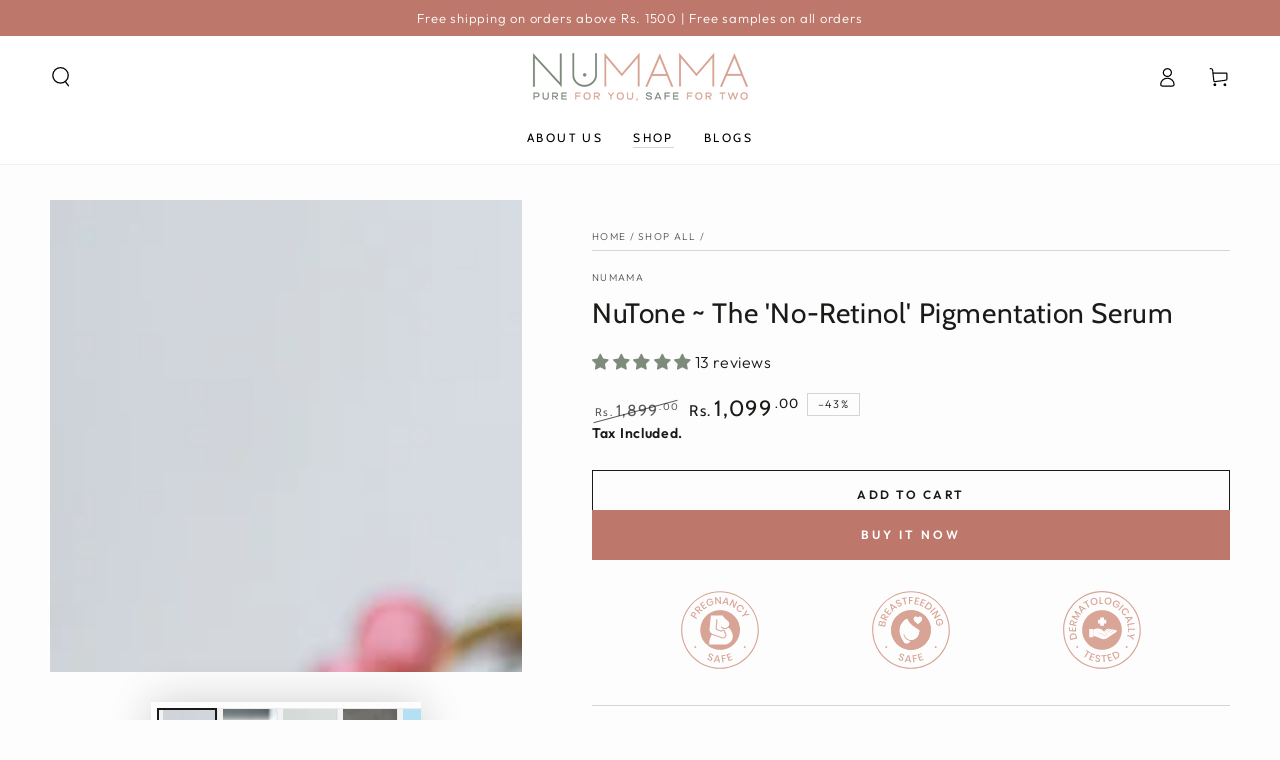

--- FILE ---
content_type: text/css
request_url: https://numama.in/cdn/shop/t/32/assets/component-product-review.css?v=164975312885505137201722228599
body_size: 1415
content:
#shopify-product-reviews{overflow:visible!important;margin:0}#shopify-product-reviews .spr-container{padding:0;border:none}@media screen and (min-width: 750px){#shopify-product-reviews .spr-container{display:flex;column-gap:var(--grid-horizontal-spacing);--grid-horizontal-spacing: 3rem}#shopify-product-reviews .spr-container:before,#shopify-product-reviews .spr-container:after{content:none}#shopify-product-reviews .spr-header{max-width:33.33%;width:calc(33.33% - var(--grid-horizontal-spacing) / 2)}#shopify-product-reviews .spr-content{max-width:66.67%;width:calc(66.67% - var(--grid-horizontal-spacing) / 2)}}@media screen and (min-width: 990px){#shopify-product-reviews .spr-header{max-width:25%;width:calc(25% - var(--grid-horizontal-spacing) / 2)}#shopify-product-reviews .spr-content{max-width:75%;width:calc(75% - var(--grid-horizontal-spacing) / 2)}}#shopify-product-reviews .spr-header-title{font-size:calc(var(--font-heading-scale) * 2rem);margin:0;margin-bottom:3rem}@media screen and (min-width: 750px){#shopify-product-reviews .spr-header-title{font-size:calc(var(--font-heading-scale) * 2.8rem)}}#shopify-product-reviews .spr-summary-caption{display:block;margin-bottom:3rem;font-size:1.4rem;color:rgba(var(--color-foreground),.7)}#shopify-product-reviews .spr-summary-actions-newreview{float:none;font-family:var(--font-button-family);font-size:var(--font-button-size);letter-spacing:.3rem;line-height:calc(1 + .2 / var(--font-body-scale));position:relative;z-index:1;cursor:pointer;display:inline-flex;justify-content:center;align-items:center;box-sizing:border-box;padding:1rem 3rem;padding-top:calc(1rem + var(--font-button-baseline));text-decoration:none;border-radius:var(--button-radius);border:var(--button-border-width) solid rgb(var(--color-button-border));color:rgb(var(--color-button-text));background-color:rgb(var(--color-button-background));background-image:none;min-width:12rem;min-height:4.6rem;text-transform:uppercase;font-weight:600;-webkit-appearance:none;appearance:none;overflow:hidden;white-space:nowrap;transition-property:color,background-color,box-shadow;transition-duration:var(--duration-long);transition-timing-function:ease;box-shadow:var(--button-shadow-horizontal-offset) var(--button-shadow-vertical-offset) rgba(var(--color-shadow),var(--shadow-opacity))}@media screen and (min-width: 750px){#shopify-product-reviews .spr-summary-actions-newreview{min-height:5rem}}@media screen and (hover: hover){#shopify-product-reviews .spr-summary-actions-newreview:after{content:"";z-index:-1;position:absolute;top:0;left:-100%;width:100%;height:100%;transform:skew(-15deg);background-image:linear-gradient(90deg,transparent,rgba(var(--color-button-text),.25),transparent)}#shopify-product-reviews .spr-summary-actions-newreview:hover{box-shadow:none;background-color:rgba(var(--color-button-background),.85);transition-delay:var(--duration-default)}#shopify-product-reviews .spr-summary-actions-newreview:hover:after{animation:shine var(--duration-animate) ease}}#shopify-product-reviews .spr-summary-starrating{margin:0 0 .5rem}#shopify-product-reviews .spr-summary-starrating .spr-icon{font-size:2.4rem}#shopify-product-reviews .spr-icon{top:0;font-size:1.6rem;width:auto;height:auto;line-height:1;margin-inline-end:.6rem;color:var(--color-reviews)}#shopify-product-reviews .spr-icon:last-child{margin-inline-end:0}#shopify-product-reviews .spr-icon:before{font-size:100%}#shopify-product-reviews .spr-content{margin-top:3rem}#shopify-product-reviews .spr-reviews{margin-top:0}@media screen and (min-width: 750px){#shopify-product-reviews .spr-form:not([style*="display: none"])+.spr-reviews{margin-top:5rem;padding-top:5rem;border-top:.1rem solid rgb(var(--color-border))}}#shopify-product-reviews .spr-review,#shopify-product-reviews .spr-form{margin:0;padding:3rem 0 0;border-top:.1rem solid rgb(var(--color-border))}#shopify-product-reviews .spr-form,#shopify-product-reviews .spr-review{padding-bottom:3rem}@media screen and (min-width: 750px){#shopify-product-reviews .spr-content{margin-top:0}#shopify-product-reviews .spr-review{padding-top:4rem}#shopify-product-reviews .spr-review:first-child{padding-top:0;border-top:0}#shopify-product-reviews .spr-form{padding-top:0;padding-bottom:0;border-top:0}}#shopify-product-reviews .spr-review:last-child{padding-bottom:0}#shopify-product-reviews .spr-review-header-title,#shopify-product-reviews .spr-form-title{font-size:calc(var(--font-heading-scale) * 1.7rem);letter-spacing:-.05rem;line-height:calc(1 + .8/max(1,var(--font-heading-scale)));color:rgb(var(--color-heading))}@media screen and (min-width: 750px){#shopify-product-reviews .spr-review-header-title,#shopify-product-reviews .spr-form-title{font-size:calc(var(--font-heading-scale) * 1.7rem)}#shopify-product-reviews .spr-review-header-title{padding-inline-start:22rem;position:absolute;top:0;overflow:hidden;white-space:nowrap;text-overflow:ellipsis;display:block;max-width:100%}}#shopify-product-reviews .spr-review-header-byline{font-size:1.3rem;display:block;order:-1;margin-bottom:.6rem;position:relative;z-index:1;color:rgba(var(--color-foreground),.7)}#shopify-product-reviews .spr-review-header-byline strong{font-weight:400}#shopify-product-reviews .spr-review-header-byline strong:first-child{font-size:1.5rem;font-style:normal;color:rgb(var(--color-foreground))}@media screen and (min-width: 750px){#shopify-product-reviews .spr-review-header-byline{font-size:1.4rem;max-width:22rem;margin-bottom:1.6rem}#shopify-product-reviews .spr-review-header-byline strong:first-child{font-size:1.6rem;margin-top:.4rem;display:block;overflow:hidden;white-space:nowrap;text-overflow:ellipsis;padding-inline-end:1rem}}#shopify-product-reviews .spr-review-reply{padding:2rem;margin-bottom:2rem;background-color:rgba(var(--color-foreground),.06)}#shopify-product-reviews .spr-review-header{position:relative;display:flex;flex-direction:column}#shopify-product-reviews .spr-review-header-starratings{margin-bottom:1.6rem}@media screen and (min-width: 750px){#shopify-product-reviews .spr-review-header-starratings{margin-bottom:0}#shopify-product-reviews .spr-review-content{margin-top:-5rem;padding-inline-start:22rem;margin-bottom:3rem}#shopify-product-reviews .spr-review-reply{padding:3rem}}#shopify-product-reviews .spr-review-content-body{font-size:1.4rem;line-height:1.4;color:rgba(var(--color-foreground),.75)}@media screen and (min-width: 750px){#shopify-product-reviews .spr-review-content-body{font-size:1.6rem}}#shopify-product-reviews .spr-review-content-body br+br{display:none}#shopify-product-reviews .spr-review-reportreview{font-size:1.1rem;cursor:pointer;display:inline-block;position:relative;text-decoration:none;color:rgb(var(--color-link))}#shopify-product-reviews .spr-review-reportreview:after{content:"";position:absolute;height:.1rem;background-color:rgb(var(--color-border));width:0%;bottom:0;left:auto;right:0;transition:width var(--duration-default) ease}@media screen and (hover: hover){#shopify-product-reviews .spr-review-reportreview:hover:after{width:100%;right:auto;left:0}}#shopify-product-reviews .spr-form-input-text,#shopify-product-reviews .spr-form-input-email,#shopify-product-reviews .spr-form-input-textarea{font-size:1.3rem;line-height:calc(1 + .5 / var(--font-body-scale));letter-spacing:.04rem;font-family:inherit;-webkit-appearance:none;appearance:none;background-color:transparent;border:0;color:rgb(var(--color-foreground));width:100%;box-shadow:inset 0 0 0 .1rem rgb(var(--color-border));height:4.5rem;box-sizing:border-box;transition:box-shadow var(--duration-default) ease;flex-grow:1;text-align:start;padding:1.5rem}#shopify-product-reviews .spr-form-input-text:focus-visible,#shopify-product-reviews .spr-form-input-email:focus-visible,#shopify-product-reviews .spr-form-input-textarea:focus-visible{outline:none;box-shadow:inset 0 0 0 .2rem rgb(var(--color-keyboard-focus))}@media screen and (hover: hover){#shopify-product-reviews .spr-form-input-text:hover,#shopify-product-reviews .spr-form-input-email:hover,#shopify-product-reviews .spr-form-input-textarea:hover{box-shadow:inset 0 0 0 .2rem rgb(var(--color-border))}}#shopify-product-reviews .spr-form-input-text::placeholder,#shopify-product-reviews .spr-form-input-email::placeholder,#shopify-product-reviews .spr-form-input-textarea::placeholder{transition:opacity var(--duration-default) ease}#shopify-product-reviews .spr-form-input-text:focus::placeholder,#shopify-product-reviews .spr-form-input-email:focus::placeholder,#shopify-product-reviews .spr-form-input-textarea:focus::placeholder{opacity:.4}#shopify-product-reviews .spr-form-input-textarea{padding:1.2rem;min-height:10rem;resize:none}#shopify-product-reviews .spr-form-label{display:none}#shopify-product-reviews .spr-form-contact-name,#shopify-product-reviews .spr-form-contact-email,#shopify-product-reviews .spr-form-contact-location,#shopify-product-reviews .spr-form-review-rating,#shopify-product-reviews .spr-form-review-title,#shopify-product-reviews .spr-form-review-body{margin-bottom:2rem}#shopify-product-reviews .spr-form-contact:before,#shopify-product-reviews .spr-form-contact:after,#shopify-product-reviews .spr-form-review:before,#shopify-product-reviews .spr-form-review:after,#shopify-product-reviews .spr-form-actions:before,#shopify-product-reviews .spr-form-actions:after{content:none}@media screen and (min-width: 750px){#shopify-product-reviews .spr-form-contact{display:grid;grid-template-columns:repeat(2,1fr);grid-column-gap:2rem}}#shopify-product-reviews .spr-button,#shopify-product-reviews .spr-button-primary{float:none;min-width:12rem;min-height:5rem;transition-duration:var(--duration-default);transition-property:background-color,color,box-shadow}@media screen and (hover: hover){#shopify-product-reviews .spr-button:hover,#shopify-product-reviews .spr-button-primary:hover{background-color:rgb(var(--color-button-text))}}@media screen and (max-width: 480px){#shopify-product-reviews .spr-summary-starrating{justify-content:center}#shopify-product-reviews .spr-summary-actions-newreview,#shopify-product-reviews .spr-button,#shopify-product-reviews .spr-button-primary{width:100%}#shopify-product-reviews .spr-form,#shopify-product-reviews .spr-review:first-child{padding-top:1rem;border-top:0}#shopify-product-reviews .spr-container{padding-bottom:0}}.product #shopify-product-reviews{margin-top:4rem!important}.product #shopify-product-reviews .spr-container{display:block;margin-bottom:0;padding-bottom:0}.product #shopify-product-reviews .spr-header-title{margin-bottom:1rem}.product #shopify-product-reviews .spr-summary-starrating .spr-icon{font-size:1.8rem}.product #shopify-product-reviews .spr-summary-caption{margin-bottom:3rem}.product #shopify-product-reviews .spr-content{margin-top:3rem}.product #shopify-product-reviews .spr-form{border-bottom:0;margin-bottom:0}.product #shopify-product-reviews .spr-form-contact{display:block}.product #shopify-product-reviews .spr-review{padding-top:3rem;padding-bottom:0;border-top:.1rem solid rgb(var(--color-border))}.product #shopify-product-reviews .spr-review-header-byline strong:first-child{display:inline;padding-inline-end:0}.product #shopify-product-reviews .spr-review-header-starratings{margin-bottom:1.6rem}.product #shopify-product-reviews .spr-review-header-title{position:static;padding-inline-start:0}.product #shopify-product-reviews .spr-review-content{margin-top:0;margin-bottom:2rem;padding-inline-start:0}#shopify-product-reviews .spr-pagination{padding-top:2rem}#shopify-product-reviews .spr-pagination>div{display:flex;flex-wrap:wrap;justify-content:center}#shopify-product-reviews .spr-pagination-page,#shopify-product-reviews .spr-pagination-next,#shopify-product-reviews .spr-pagination-prev{color:rgb(var(--color-link));display:flex;justify-content:center;align-items:center;position:relative;min-width:3.4rem;min-height:3.4rem;margin:0 .4rem;text-decoration:none;white-space:nowrap;transition:color var(--duration-default) ease;font-family:var(--font-button-family);padding-top:calc(var(--font-button-baseline))}#shopify-product-reviews .spr-pagination-page a,#shopify-product-reviews .spr-pagination-next a,#shopify-product-reviews .spr-pagination-prev a{color:inherit;text-decoration:none}#shopify-product-reviews .spr-pagination-next,#shopify-product-reviews .spr-pagination-prev{position:static}#shopify-product-reviews .spr-pagination-page.is-active{font-weight:400;cursor:not-allowed;color:rgb(var(--color-button-text));background-color:rgb(var(--color-button-background));opacity:.55;border-radius:var(--button-radius)}
/*# sourceMappingURL=/cdn/shop/t/32/assets/component-product-review.css.map?v=164975312885505137201722228599 */


--- FILE ---
content_type: image/svg+xml
request_url: https://cdn.shopify.com/s/files/1/0806/2045/4202/files/Breastfeeding_Safe.svg?v=1720773262
body_size: 2330
content:
<svg viewBox="0 0 1080 1080" version="1.1" xmlns="http://www.w3.org/2000/svg" data-sanitized-data-name="Layer 1" data-name="Layer 1" id="Layer_1">
  <defs>
    <style>
      .cls-1, .cls-2 {
        fill: #d8a495;
      }

      .cls-1, .cls-2, .cls-3 {
        stroke-width: 0px;
      }

      .cls-2 {
        display: none;
      }

      .cls-3 {
        fill: #d9a596;
      }
    </style>
  </defs>
  <path d="M754.5,536.3c0-1,0-2,0-3,0-.1,0-.2,0-.4,0-.9,0-1.8-.1-2.7,0-.2,0-.5,0-.7,0-.6,0-1.2-.1-1.8,0-.5,0-1,0-1.5-.1-1.7-.2-3.5-.4-5.2,0-.1,0-.3,0-.4,0-.7-.1-1.4-.2-2.1,0-.3,0-.6,0-.9,0-.7-.1-1.3-.2-2,0-.2,0-.4,0-.6,0-.8-.2-1.5-.3-2.3-.1-.9-.2-1.8-.4-2.7,0-.7-.2-1.4-.3-2.1-.2-1.2-.4-2.4-.6-3.6-.1-.8-.3-1.5-.4-2.3-.2-.9-.3-1.8-.5-2.6-.5-2.6-1-5.2-1.6-7.8-.4-1.7-.8-3.5-1.3-5.2-.6-2.2-1.2-4.5-1.8-6.7-.3-1.1-.6-2.2-1-3.3-3.8-12.1-8.6-23.8-14.3-34.9-1-2-2.1-4-3.2-6-.4-.8-.8-1.5-1.3-2.2-.9-1.5-1.7-3-2.6-4.5-.3-.5-.6-1-1-1.6-.4-.6-.7-1.2-1.1-1.7-1.4-2.3-2.9-4.5-4.4-6.7-33.3-48.5-86-82.7-147-91.2-1-.2-2.1-.3-3.2-.4-1.4-.2-2.9-.4-4.3-.5-.2,0-.4,0-.6,0-.3,0-.7,0-1-.1-.3,0-.6,0-.8,0-.6,0-1.2-.1-1.8-.2,0,0-.1,0-.2,0-.4,0-.8,0-1.2,0-1,0-2-.2-3-.2-1.3,0-2.7-.2-4-.2-1.3,0-2.5-.1-3.8-.2-.7,0-1.3,0-2,0-1.5,0-2.9,0-4.4,0s-1.6,0-2.4,0c-58.7.7-111.7,25.1-150,63.9-3.2,3.3-6.4,6.7-9.4,10.2,0,0,0,0,0,0-1,1.2-2,2.3-3,3.5-4.5,5.4-8.7,11.1-12.7,16.9-1,1.4-1.9,2.9-2.8,4.3-1.9,2.9-3.6,5.9-5.4,8.9-1.3,2.2-2.5,4.5-3.7,6.8-.4.8-.8,1.5-1.2,2.3-1.2,2.3-2.3,4.6-3.4,6.9,0,0,0,0,0,0-.4.9-.8,1.8-1.2,2.7-2.8,6.2-5.3,12.6-7.5,19.2-.8,2.5-1.6,5-2.4,7.5-.3.9-.5,1.7-.8,2.6-.7,2.5-1.4,5.1-2,7.6,0,0,0,0,0,0-.2.9-.4,1.7-.6,2.6-.8,3.5-1.5,7.1-2.2,10.8-.6,3.4-1.1,6.8-1.6,10.3-.4,2.9-.7,5.8-.9,8.8-.2,2.4-.4,4.8-.5,7.2-.2,3.8-.3,7.5-.3,11.4s0,2,0,2.9c0,.7,0,1.4,0,2.1,0,.4,0,.7,0,1.1,0,.7,0,1.4,0,2.1,0,.9,0,1.8.1,2.8,0,.7,0,1.4.1,2,0,.4,0,.8,0,1.2,0,.7,0,1.3.1,2,0,.2,0,.4,0,.6.1,1.7.3,3.4.4,5,0,.8.2,1.5.2,2.3.2,1.9.4,3.9.7,5.8.1.9.3,1.8.4,2.7.1.9.3,1.8.4,2.7.3,1.8.6,3.6,1,5.3.2.9.3,1.8.5,2.7,0,.1,0,.2,0,.3.4,1.8.8,3.7,1.2,5.5,0,.1,0,.3.1.4.2,1.1.5,2.1.8,3.2.2.7.4,1.4.5,2.1.5,1.9,1,3.8,1.6,5.7,23.9,81.3,94.6,142.6,181,152.5.6,0,1.3.2,1.9.2.5,0,1,.1,1.4.2,2.3.2,4.7.4,7,.6,1.2,0,2.4.2,3.6.2.2,0,.4,0,.6,0,1.5,0,3.1.1,4.7.2.9,0,1.7,0,2.6,0,.9,0,1.7,0,2.6,0s2.4,0,3.6,0c1.1,0,2.2,0,3.2,0,65.5-2,123.7-33.3,161.8-81.3.6-.8,1.2-1.6,1.9-2.4.2-.2.3-.4.5-.7,19.3-25.3,33.1-54.9,39.6-87.3.7-3.3,1.3-6.7,1.8-10.1.1-.9.3-1.8.4-2.7.2-1.7.5-3.4.7-5.1,0,0,0-.2,0-.3.1-.9.2-1.8.3-2.7,0-.9.2-1.7.2-2.6,0,0,0-.1,0-.2,0-.9.2-1.8.2-2.6,0-.9.1-1.8.2-2.7,0-1,.1-2.1.2-3.1,0-.8,0-1.6,0-2.4,0-.7,0-1.3,0-2,0-.5,0-.9,0-1.4,0-.7,0-1.4,0-2.1,0-.9,0-1.8,0-2.8s0-2.5,0-3.7ZM573,400.1c5.3-5.3,12.1-8.5,19.5-8.5s11,1.8,15.6,5.3c2.1,1.8,4.3,3.9,6,6.8,1.8-2.8,3.9-5,6.4-6.8,4.3-3.6,9.6-5.3,15.3-5.3s14.2,3.2,19.5,8.5c5,5.7,7.8,12.8,7.8,21s-3.2,16-9.9,23.8c-5.7,7.1-14.2,14.2-24.1,22.7-3.2,2.8-7.1,6-11,9.6-1.1,1.1-2.5,1.4-3.9,1.4s-2.8-.3-3.9-1.4c-3.9-3.6-7.5-6.7-11-9.6-10-8.5-18.5-15.6-24.2-22.7-6.7-7.8-9.6-15.6-9.6-23.8s2.5-15.3,7.5-21ZM498.1,636.6c-17-11.7-28.8-29.8-32-50.1-.4-1.8-1.8-2.8-3.2-2.5-1.8.4-2.8,1.8-2.5,3.2,3.2,22,16,41.6,34.4,54,13.1,8.9,23.4,13.5,44.7,14.6-.7.7-1.4,1.4-1.8,2.1-6,7.1-5.7,6-8.2,10.3-2.8,5.3-6.7,9.6-11.4,12.8-18.5,13.1-43.7,8.9-56.8-9.2-39.4-55.8-54.7-107.6-44.7-154.8,5.3-25.9,18.1-49.7,38-71,12.1-13.1,19.5-18.5,34.5-27.7,1.4-.7,9.6-4.6,13.1,1.8,15.6,24.5,20.6,49.7,82.8,89.9,3.9,2.5,8.9,5.7,14.2,9.2,0,0,7,3.3,13.9,8.3,0,0,0,0,.1.1,1.9,1.3,3.7,2.8,5.5,4.4,1.2,1.1,2.3,2,3.2,3,.9,1,1.6,2.1,2.1,3.4l.4.7c0,.4.3.7.3.7.4.7,1.1,1.1,1.4,1.8.2.2.5.3.7.4,1.9,1.1,3.9,1.4,3.9,1.4,1.2,0,2.8.3,4,1.1,1.2.8,2.2,1.9,2.4,3.5.7,4.4-.6,7.9-3.8,8.8-.8,4.3-3.8,7.5-3.8,7.5,0-.9,0-1.9-.1-2.8-.1.6-.1,1.2,0,1.8v7.1h0s-.4,2.9-1.1,6.4h.4q0,.4-.4.7c0,1.1,0,2.1-.3,2.8,0,1.4-.4,3.2-1.1,4.6,0,.7,0,1.1-.4,1.4-2.5,9.2-7.5,18.5-14.2,28.1-27,36.6-78.1,46.5-114.4,22.4Z" class="cls-1"></path>
  <g>
    <g>
      <g>
        <path d="M465.9,824c1.4-5.9.6-11.3-2.5-16.3-3-5-8.2-8.8-15.5-11.4-4.6-1.6-8.9-2.2-13-1.9-4.1.3-7.5,1.6-10.5,3.9-2.9,2.2-5,5.3-6.4,9.1-1.5,4.4-1.8,8.3-.8,11.6,1,3.4,2.7,6.3,4.9,8.7,2.3,2.4,5.4,5.1,9.4,8.1,3.2,2.5,5.7,4.6,7.5,6.3,1.8,1.7,3,3.6,3.9,5.8s.8,4.5,0,7.1c-1,3-2.9,5-5.5,6.3-2.6,1.2-5.6,1.2-9.1,0-3.9-1.4-6.6-3.6-8.2-6.6-1.5-3-1.9-6.2-1.2-9.4l-12.3-4.3c-1.1,4.2-1,8.2.2,12.1,1.2,3.9,3.4,7.4,6.7,10.5,3.2,3.1,7.3,5.5,12.1,7.2,5,1.8,9.5,2.3,13.6,1.7,4.1-.6,7.5-2.1,10.2-4.5,2.7-2.4,4.7-5.4,6-8.9,1.6-4.5,1.9-8.5.9-12-1-3.5-2.7-6.4-5-8.9-2.3-2.5-5.5-5.2-9.5-8.2-3.1-2.5-5.6-4.5-7.3-6.2-1.7-1.6-3-3.5-3.8-5.5-.8-2.1-.8-4.3,0-6.7,1.1-3.1,2.9-5.1,5.4-6.1,2.5-1,5.4-.9,8.7.3,3.6,1.2,6,3.2,7.4,5.9,1.4,2.6,1.8,5.4,1.3,8.2l12.4,4.4Z" class="cls-3"></path>
        <path d="M520.2,813.8l-14-1.3-34.9,71.4,13,1.3,7.3-15.8,31.8,3.1,4.2,16.9,13,1.3-20.4-76.8ZM496,860.3l15.9-34,9.1,36.4-24.9-2.4Z" class="cls-3"></path>
        <path d="M598.9,841.5l-26.5,3.5-3.1-23.3,32.2-4.2-1.3-9.8-44.3,5.8,9.9,75,12.1-1.6-4.3-32.6,26.5-3.5-1.2-9.4Z" class="cls-3"></path>
        <path d="M672.8,852.8l-29.4,10.2-7.7-22.2,26.3-9.1-3.1-8.9-26.3,9.1-7.5-21.7,29.4-10.2-3.2-9.3-40.9,14.2,24.7,71.5,40.9-14.2-3.3-9.4Z" class="cls-3"></path>
      </g>
      <g>
        <path d="M264.7,457.3c-2.7-4.9-7.1-8-13.3-9.3-4.5-1-8.7-.4-12.6,1.6-3.9,2-6.8,5.2-8.7,9.5-.1-4.2-1.4-7.8-3.7-10.9-2.4-3.1-5.9-5.1-10.6-6.1-5.8-1.2-10.8-.2-14.9,3-4.2,3.2-7.1,8.5-8.6,16l-6.2,28.9,73.9,15.9,6.3-29.4c1.7-7.8,1.2-14.2-1.5-19.1ZM223.6,470l-3.2,14.8-22.1-4.8,3.1-14.3c1-4.5,2.7-7.6,5.1-9.4,2.4-1.8,5.4-2.3,8.8-1.6,3.5.8,6,2.4,7.5,5,1.5,2.6,1.8,6,.9,10.2ZM255.9,476.6l-3.2,15.1-23.6-5.1,3.2-15c1-4.5,2.8-7.8,5.4-9.9,2.6-2.1,5.8-2.7,9.5-1.9,3.7.8,6.3,2.7,7.8,5.6,1.5,2.9,1.8,6.7.8,11.2Z" class="cls-3"></path>
        <path d="M293.3,404.6l6-12.3-36.3,4.5c1.8-6.1,1.7-11.5-.3-16.1-2-4.6-5.6-8.2-11-10.8-6.2-3-12.2-3.4-18-1.2-5.7,2.2-10.5,7.2-14.2,15l-11.6,24,68.1,32.8,5.3-11-27.2-13.1,3.8-7.8,35.4-3.9ZM252.2,400.3l-5.9,12.2-23.6-11.4,5.9-12.2c2.2-4.6,4.9-7.4,8-8.6,3.1-1.2,6.6-.8,10.3,1,7.8,3.8,9.6,10.1,5.4,19Z" class="cls-3"></path>
        <path d="M325.4,342.2l-19.2,24.4-18.5-14.5,17.2-21.9-7.4-5.8-17.2,21.9-18-14.2,19.2-24.4-7.8-6.1-26.7,34,59.5,46.7,26.7-34-7.8-6.2Z" class="cls-3"></path>
        <path d="M323.9,257.7l-11,8.8,24.7,75.6,10.2-8.2-5.7-16.4,24.9-19.9,14.7,9.2,10.2-8.2-68.1-40.9ZM339,308l-12.3-35.4,31.8,19.8-19.6,15.6Z" class="cls-3"></path>
        <path d="M438.3,255.3c-2-4.3-4.6-7.4-7.7-9.2-3.1-1.8-6.4-2.7-9.8-2.9-3.4-.1-7.6.1-12.6.8-4,.4-7.1.6-9.5.7-2.4,0-4.6-.4-6.6-1.3-2-.9-3.5-2.6-4.6-4.9-1.4-3-1.5-5.7-.3-8.2,1.2-2.5,3.3-4.4,6.4-5.8,3.4-1.6,6.6-1.9,9.4-1s5.1,2.6,6.7,5l12-5.5c-3.1-5.2-7.5-8.5-13.1-10s-12-.6-19,2.6c-4.4,2-8,4.6-10.6,7.7-2.7,3.1-4.3,6.4-4.8,10-.5,3.6,0,7.3,1.7,11,1.9,4.2,4.4,7.2,7.5,8.9,3.1,1.7,6.3,2.7,9.6,2.8,3.3.1,7.4-.1,12.3-.7,4-.4,7.3-.7,9.7-.7,2.4,0,4.7.5,6.8,1.4,2.1,1,3.7,2.7,4.8,5.1,1.3,2.9,1.5,5.6.5,8.3-1,2.7-3.2,4.8-6.6,6.3-3.8,1.7-7.3,2-10.5.9-3.2-1.1-5.7-3.1-7.4-5.9l-11.9,5.5c2.1,3.7,5,6.6,8.5,8.6,3.6,2,7.6,2.9,12,2.9s9-1.1,13.7-3.3c4.8-2.2,8.5-4.9,11-8.2,2.5-3.3,3.9-6.7,4.2-10.4.3-3.6-.3-7.1-1.9-10.5Z" class="cls-3"></path>
        <path d="M493.7,195.3l-2.1-9.6-53.2,11.4,2.1,9.6,20.5-4.4,13.8,64.3,12.1-2.6-13.8-64.3,20.6-4.4Z" class="cls-3"></path>
        <path d="M556.7,216.4l-26.8.4-.4-23.5,32.5-.5-.2-9.9-44.7.7,1.2,75.6,12.2-.2-.5-32.9,26.8-.4v-9.4Z" class="cls-3"></path>
        <path d="M631,204.6l1.9-9.7-42.4-8.5-14.8,74.2,42.4,8.5,2-9.8-30.5-6.1,4.6-23,27.3,5.5,1.9-9.2-27.3-5.5,4.5-22.5,30.5,6.1Z" class="cls-3"></path>
        <path d="M696.6,229.7l3.9-9.1-39.8-16.9-29.5,69.6,39.8,16.9,3.9-9.2-28.6-12.1,9.2-21.6,25.6,10.9,3.7-8.7-25.6-10.9,9-21.1,28.6,12.1Z" class="cls-3"></path>
        <path d="M762.6,267c-2.9-6.1-7.7-11.6-14.4-16.5l-20.3-15.1-45.2,60.6,20.3,15.1c6.6,5,13.3,8,20,9,6.7,1,12.9.2,18.8-2.5,5.9-2.7,11.1-7.1,15.7-13.2,4.6-6.1,7.3-12.4,8.2-18.8s-.1-12.6-3.1-18.7ZM747.5,296.9c-5.1,6.8-11,10.7-17.7,11.5-6.7.9-13.7-1.4-21-6.8l-9.7-7.2,32.2-43.1,9.7,7.2c7.3,5.4,11.5,11.5,12.5,18.2,1.1,6.7-.9,13.4-6,20.2Z" class="cls-3"></path>
        <path d="M799.5,295.4l-55.9,50.9,8.2,9,55.9-50.9-8.2-9Z" class="cls-3"></path>
        <path d="M853.8,369.7l-47.8,29.3,28.6-60.6-6.4-10.4-64.4,39.5,6.4,10.4,47.6-29.1-28.4,60.5,6.4,10.4,64.4-39.5-6.4-10.4Z" class="cls-3"></path>
        <path d="M884.9,446.8c-1.9-7.1-5.2-12.9-9.8-17.5-4.6-4.6-10.1-7.6-16.5-9-6.4-1.4-13.2-1.2-20.5.8-7.2,2-13.3,5.2-18.1,9.7-4.8,4.5-8.1,9.9-9.8,16.2-1.7,6.3-1.6,13,.3,20.1,1.7,6.3,4.5,11.6,8.5,15.8,4,4.2,8.5,7.2,13.7,9s10.6,2.4,16.2,1.8l11.3-3.1-10-36.7-8.7,2.4,7.3,26.8c-6.8.9-12.7-.3-17.6-3.7-4.9-3.3-8.2-8-9.9-14.1-1.3-5-1.5-9.6-.4-13.9,1.1-4.3,3.3-8.1,6.8-11.2,3.4-3.2,8-5.5,13.5-7,5.3-1.4,10.2-1.7,14.7-.7,4.5,1,8.3,3,11.4,6,3.1,3,5.3,6.8,6.5,11.4,1.3,5,1.3,9.6,0,13.8-1.4,4.3-3.8,7.7-7.3,10.4l3.4,12.4c6.9-3.9,11.7-9.3,14.3-16.2,2.7-7,2.9-14.8.5-23.5Z" class="cls-3"></path>
      </g>
      <circle r="10.4" cy="724.6" cx="807.1" class="cls-3"></circle>
      <circle r="10.4" cy="724.6" cx="273.4" class="cls-3"></circle>
    </g>
    <g>
      <path d="M539.8,120.3c-231.4,0-419.5,188.1-419.5,419.5s188.1,419.9,419.5,419.9,419.8-188.4,419.8-419.9S771.3,120.3,539.8,120.3ZM539.8,947c-224.5,0-407.2-182.7-407.2-407.2s182.7-407.2,407.2-407.2,407.5,182.7,407.5,407.2-182.7,407.2-407.5,407.2Z" class="cls-1"></path>
      <circle r="10.4" cy="724.5" cx="807" class="cls-2"></circle>
      <circle r="10.4" cy="724.5" cx="273.3" class="cls-2"></circle>
    </g>
  </g>
  <path d="M754.5,536.3c0-1,0-2,0-3,0-.1,0-.2,0-.4,0-.9,0-1.8-.1-2.7,0-.2,0-.5,0-.7,0-.6,0-1.2-.1-1.8,0-.5,0-1,0-1.5-.1-1.7-.2-3.5-.4-5.2,0-.1,0-.3,0-.4,0-.7-.1-1.4-.2-2.1,0-.3,0-.6,0-.9,0-.7-.1-1.3-.2-2,0-.2,0-.4,0-.6,0-.8-.2-1.5-.3-2.3-.1-.9-.2-1.8-.4-2.7,0-.7-.2-1.4-.3-2.1-.2-1.2-.4-2.4-.6-3.6-.1-.8-.3-1.5-.4-2.3-.2-.9-.3-1.8-.5-2.6-.5-2.6-1-5.2-1.6-7.8-.4-1.7-.8-3.5-1.3-5.2-.6-2.2-1.2-4.5-1.8-6.7-.3-1.1-.6-2.2-1-3.3-3.8-12.1-8.6-23.8-14.3-34.9-1-2-2.1-4-3.2-6-.4-.8-.8-1.5-1.3-2.2-.9-1.5-1.7-3-2.6-4.5-.3-.5-.6-1-1-1.6-.4-.6-.7-1.2-1.1-1.7-1.4-2.3-2.9-4.5-4.4-6.7-14.7-21.3-33.1-39.7-54.5-54.2v-.3h-.4c-27-19-58.2-31.8-92.2-36.6-1-.2-2.1-.3-3.2-.4-1.4-.2-2.9-.4-4.3-.5-.2,0-.4,0-.6,0-.3,0-.7,0-1-.1-.3,0-.6,0-.8,0-.7,0-1.3-.1-2-.2-.4,0-.8,0-1.2,0-1,0-2-.2-3-.2-1.3,0-2.7-.2-4-.2-1.3,0-2.5-.1-3.8-.2-.7,0-1.3,0-2,0-1.5,0-2.9,0-4.4,0s-1.6,0-2.4,0c-58.7.6-111.7,25-150,63.9-3.2,3.3-6.4,6.7-9.4,10.2,0,0,0,0,0,0-1,1.2-2,2.3-3,3.5-4.5,5.4-8.7,11.1-12.7,16.9-1,1.4-1.9,2.9-2.8,4.3-1.9,2.9-3.6,5.9-5.4,8.9-1.3,2.2-2.5,4.5-3.7,6.8-.4.8-.8,1.5-1.2,2.3-1.2,2.3-2.3,4.6-3.4,6.9,0,0,0,0,0,0-.4.9-.8,1.8-1.2,2.7-2.8,6.2-5.3,12.6-7.5,19.2-.8,2.5-1.6,5-2.4,7.5-.3.9-.5,1.7-.8,2.6-.7,2.5-1.4,5.1-2,7.6,0,0,0,0,0,0-.2.9-.4,1.7-.6,2.6-.8,3.5-1.5,7.1-2.2,10.8-.6,3.4-1.1,6.8-1.6,10.3-.4,2.9-.7,5.8-.9,8.8-.2,2.4-.4,4.8-.5,7.2-.2,3.8-.3,7.5-.3,11.4s0,2,0,2.9c0,.7,0,1.4,0,2.1,0,.4,0,.7,0,1.1,0,.7,0,1.4,0,2.1,0,.9,0,1.8.1,2.8,0,.7,0,1.4.1,2,0,.4,0,.8,0,1.2,0,.7,0,1.3.1,2,0,.2,0,.4,0,.6.1,1.7.3,3.4.4,5,0,.8.2,1.5.2,2.3.2,1.9.4,3.9.7,5.8.1.9.3,1.8.4,2.7.1.9.3,1.8.4,2.7.3,1.8.6,3.6,1,5.3.2.9.3,1.8.5,2.7.2.8.3,1.6.5,2.4.2,1.1.5,2.2.8,3.4,0,.1,0,.3.1.4.2,1.1.5,2.1.8,3.2.2.7.4,1.4.5,2.1.5,1.9,1,3.8,1.6,5.7.4,1.4.9,2.8,1.3,4.3.3.9.6,1.8.9,2.7.1.4.3.8.4,1.2,17.6,52.3,54.7,95.6,102.8,121,21.8,11.7,46.1,19.6,71.6,22.9,1.4.2,2.7.4,4.1.5.6,0,1.3.2,1.9.2.5,0,1,.1,1.4.2,1.9.2,3.8.3,5.7.5.5,0,.9,0,1.4,0,1.2,0,2.4.2,3.6.2.2,0,.4,0,.6,0,1.5,0,3.1.1,4.7.2.9,0,1.7,0,2.6,0,.9,0,1.7,0,2.6,0s2.4,0,3.6,0c1.1,0,2.2,0,3.2,0,65.7-2.1,123.6-33.6,161.8-81.3.6-.8,1.2-1.6,1.9-2.4.2-.2.3-.4.5-.7,19.4-25.3,33.2-55,39.6-87.3.7-3.3,1.3-6.7,1.8-10.1.1-.9.3-1.8.4-2.7.2-1.7.5-3.4.7-5.1,0,0,0-.2,0-.3.1-.9.2-1.8.3-2.7,0-.9.2-1.7.2-2.6,0,0,0-.1,0-.2,0-.9.2-1.8.2-2.6,0-.9.1-1.8.2-2.7,0-1,.1-2.1.2-3.1,0-.8,0-1.6,0-2.4,0-.7,0-1.3,0-2,0-.5,0-.9,0-1.4,0-.7,0-1.4,0-2.1,0-.9,0-1.8,0-2.8s0-2.5,0-3.7ZM633.5,556.6c-.8,4.3-3.8,7.5-3.8,7.5,0-.9,0-1.9-.1-2.8-.1.6-.1,1.2,0,1.8v7.1h0s-.4,2.9-1.1,6.4h.4q0,.4-.4.7c0,1.1,0,2.1-.3,2.8,0,1.4-.4,3.2-1.1,4.6,0,.7,0,1.1-.4,1.4-2.5,9.2-7.5,18.5-14.2,28.1-27,36.6-78.1,46.5-114.4,22.4-17-11.7-28.8-29.8-32-50.1-.4-1.8-1.8-2.8-3.2-2.5-1.8.4-2.8,1.8-2.5,3.2,3.2,22,16,41.6,34.4,54,13.1,8.9,23.4,13.5,44.7,14.6-.7.7-1.4,1.4-1.8,2.1-6,7.1-5.7,6-8.2,10.3-2.8,5.3-6.7,9.6-11.4,12.8-18.5,13.1-43.7,8.9-56.8-9.2-39.4-55.8-54.7-107.6-44.7-154.8,5.3-25.9,18.1-49.7,38-71,12.1-13.1,19.5-18.5,34.5-27.7,1.4-.7,9.6-4.6,13.1,1.8,15.6,24.5,20.6,49.7,82.8,89.9,3.9,2.5,8.9,5.7,14.2,9.2,0,0,7,3.3,13.9,8.3,0,0,0,0,.1.1,1.9,1.3,3.7,2.8,5.5,4.4,1.2,1.1,2.3,2,3.2,3,.9,1,1.6,2.1,2.1,3.4l.4.7c0,.4.3.7.3.7.4.7,1.1,1.1,1.4,1.8.2.2.5.3.7.4,1.9,1.1,3.9,1.4,3.9,1.4,1.2,0,2.8.3,4,1.1,1.2.8,2.2,1.9,2.4,3.5.7,4.4-.6,7.9-3.8,8.8ZM653.3,444.8c-5.7,7.1-14.2,14.2-24.1,22.7-3.2,2.8-7.1,6-11,9.6-1.1,1.1-2.5,1.4-3.9,1.4s-2.8-.3-3.9-1.4c-3.9-3.6-7.5-6.7-11-9.6-10-8.5-18.5-15.6-24.2-22.7-6.7-7.8-9.6-15.6-9.6-23.8s2.5-15.3,7.5-21c5.3-5.3,12.1-8.5,19.5-8.5s11,1.8,15.6,5.3c2.1,1.8,4.3,3.9,6,6.8,1.8-2.8,3.9-5,6.4-6.8,4.3-3.6,9.6-5.3,15.3-5.3s14.2,3.2,19.5,8.5c5,5.7,7.8,12.8,7.8,21s-3.2,16-9.9,23.8Z" class="cls-1"></path>
  <circle r="7.6" cy="-35" cx="2119.8" class="cls-2"></circle>
  <circle r="7.6" cy="-35" cx="1728.7" class="cls-2"></circle>
</svg>

--- FILE ---
content_type: image/svg+xml
request_url: https://cdn.shopify.com/s/files/1/0806/2045/4202/files/Pregnancy_Safe.svg?v=1720773262
body_size: 1359
content:
<svg viewBox="0 0 1080 1080" version="1.1" xmlns="http://www.w3.org/2000/svg" data-sanitized-data-name="Layer 1" data-name="Layer 1" id="Layer_1">
  <defs>
    <style>
      .cls-1, .cls-2 {
        fill: #d8a495;
      }

      .cls-1, .cls-2, .cls-3 {
        stroke-width: 0px;
      }

      .cls-2 {
        display: none;
      }

      .cls-3 {
        fill: #d9a596;
      }
    </style>
  </defs>
  <g>
    <g>
      <path d="M449.4,867.7c-2.7,2.4-6.1,3.9-10.2,4.5-4.1.6-8.6,0-13.6-1.7-4.8-1.7-8.9-4.1-12.1-7.2-3.2-3.1-5.5-6.6-6.6-10.5-1.2-3.9-1.3-7.9-.2-12.1l12.3,4.3c-.8,3.2-.4,6.3,1.2,9.4,1.5,3,4.3,5.3,8.2,6.6,3.5,1.2,6.5,1.2,9.1,0,2.6-1.2,4.4-3.3,5.4-6.3.9-2.6.9-4.9.1-7.1-.8-2.1-2.1-4.1-3.9-5.7-1.8-1.7-4.2-3.8-7.4-6.3-3.9-3-7.1-5.7-9.4-8.1-2.3-2.4-3.9-5.3-5-8.7-1-3.4-.7-7.3.8-11.6,1.4-3.8,3.5-6.9,6.4-9.1,2.9-2.2,6.4-3.5,10.5-3.9,4.1-.3,8.4.3,13,1.9,7.3,2.6,12.4,6.4,15.5,11.4,3,5,3.9,10.5,2.5,16.3l-12.4-4.4c.5-2.9,0-5.6-1.3-8.3-1.4-2.6-3.9-4.6-7.4-5.9-3.2-1.1-6.1-1.2-8.7-.3-2.5,1-4.3,3-5.4,6.1-.9,2.4-.9,4.7,0,6.7.8,2.1,2,3.9,3.8,5.5,1.7,1.6,4.2,3.7,7.3,6.2,4,3,7.2,5.7,9.5,8.2,2.4,2.5,4,5.4,5,8.9,1,3.5.7,7.5-.9,12-1.2,3.5-3.2,6.5-6,8.9Z" class="cls-3"></path>
      <path d="M523.4,872.4l-31.8-3.1-7.3,15.8-13-1.3,34.9-71.4,14,1.4,20.4,76.8-13-1.3-4.2-16.9ZM520.9,862.7l-9.1-36.4-15.9,34,25,2.4Z" class="cls-3"></path>
      <path d="M600.2,807.7l1.3,9.8-32.2,4.2,3.1,23.3,26.6-3.5,1.2,9.3-26.6,3.5,4.3,32.6-12.1,1.6-9.9-75,44.3-5.8Z" class="cls-3"></path>
      <path d="M625.1,810.2l7.5,21.7,26.3-9.1,3.1,8.9-26.3,9.1,7.7,22.2,29.4-10.2,3.3,9.4-40.9,14.2-24.7-71.5,40.9-14.2,3.2,9.3-29.4,10.2Z" class="cls-3"></path>
    </g>
    <g>
      <path d="M265.7,394.3l25.4,14.8-6.1,10.6-65.4-38,12.9-22.2c4.4-7.5,9.5-12.2,15.3-13.9,5.8-1.7,11.8-.8,18,2.9,6.2,3.6,9.9,8.4,11.2,14.3,1.3,6-.2,12.6-4.5,19.9l-6.8,11.7ZM259.6,359.1c-3.7-2.2-7.1-2.8-10.3-1.8-3.1.9-6.1,3.7-8.7,8.3l-6.1,10.6,22.7,13.2,6.1-10.6c5.1-8.7,3.8-15.2-3.7-19.6Z" class="cls-3"></path>
      <path d="M345.9,336.3l-34.9-7-6,6.3,22,20.7-8.4,8.9-55-51.9,18.3-19.4c5.9-6.3,12-9.6,18.1-10,6.1-.4,11.7,1.8,16.8,6.6,4.3,4.1,6.7,8.6,7.2,13.6.5,5-1.1,10.2-4.6,15.5l36,6.7-9.4,10ZM298.7,329.7l9.3-9.8c6.8-7.2,7-13.7.6-19.7-3-2.8-6.2-4.2-9.5-4-3.3.1-6.7,2.1-10.2,5.8l-9.3,9.8,19.1,18Z" class="cls-3"></path>
      <path d="M338.2,257.9l12.9,18.9,23-15.7,5.3,7.8-23,15.7,13.2,19.4,25.7-17.5,5.6,8.2-35.8,24.4-42.6-62.5,35.8-24.4,5.6,8.1-25.7,17.5Z" class="cls-3"></path>
      <path d="M441.7,202.6c7.2,2.1,12.9,6.4,17.4,12.9l-12.1,4.4c-2.9-3.3-6.6-5.4-10.9-6.4-4.4-1-8.9-.6-13.8,1.1-4.4,1.6-8,4.1-10.8,7.5-2.8,3.4-4.4,7.3-5,11.9-.6,4.5,0,9.4,1.9,14.6,2,5.4,4.7,9.7,8.1,12.9,3.4,3.2,7.3,5.1,11.8,5.8,4.4.7,9,.2,13.9-1.6,5.9-2.2,10.3-5.8,13.2-11,2.9-5.2,3.6-11.1,2.2-17.8l-26.1,9.5-3.1-8.5,35.7-13,4,11c1.1,5.5,1,11-.4,16.3-1.4,5.3-4,10.1-7.9,14.4-3.9,4.3-8.9,7.6-15.1,9.8-6.9,2.5-13.6,3.2-20,2-6.4-1.2-12.1-3.9-17-8.4-4.9-4.4-8.6-10.1-11.2-17.2-2.6-7-3.4-13.8-2.5-20.3.9-6.5,3.4-12.3,7.6-17.2,4.2-5,9.7-8.7,16.6-11.2,8.5-3.1,16.3-3.6,23.4-1.5Z" class="cls-3"></path>
      <path d="M551.9,257.7l-12.2.8-40.3-53.3,3.6,55.7-12.2.8-4.9-75.4,12.2-.8,40.3,53.5-3.6-55.9,12.2-.8,4.9,75.4Z" class="cls-3"></path>
      <path d="M615,251.8l-31.3-6.3-8.9,14.9-12.8-2.6,42.1-67.4,13.8,2.8,12.4,78.5-12.8-2.6-2.4-17.2ZM613.5,241.8l-5.3-37.1-19.3,32.2,24.6,5Z" class="cls-3"></path>
      <path d="M694,303l-10.9-5.5-7.6-66.4-25.2,49.8-10.9-5.5,34.1-67.4,10.9,5.5,7.5,66.6,25.3-50,10.9,5.5-34.1,67.4Z" class="cls-3"></path>
      <path d="M795.7,299.5c1.3,7.6,0,15.1-4,22.5l-9.5-8.8c1.8-4.6,2.2-9.2,1.2-13.8-1-4.6-3.6-8.8-7.7-12.7-3.3-3.1-7-5-11.1-5.8-4.1-.8-8.3-.4-12.6,1.3-4.3,1.6-8.3,4.4-12,8.5-3.7,4-6.2,8.2-7.5,12.6-1.3,4.4-1.4,8.6-.3,12.6,1.1,4,3.3,7.6,6.6,10.6,4.1,3.8,8.5,6.1,13.2,6.8,4.7.7,9.2,0,13.6-2.1l9.5,8.8c-7.1,4.5-14.4,6.3-22.1,5.5-7.7-.8-14.9-4.3-21.7-10.6-5.2-4.9-8.8-10.4-10.6-16.5-1.8-6.1-1.8-12.3,0-18.6,1.8-6.3,5.2-12.2,10.3-17.7,5.1-5.5,10.7-9.3,16.9-11.6,6.2-2.2,12.4-2.7,18.6-1.3,6.3,1.3,12,4.4,17.2,9.3,6.8,6.3,10.8,13.3,12.1,20.9Z" class="cls-3"></path>
      <path d="M859.3,378l-54.1,4.1-23.4,14.6-6.5-10.5,23.4-14.6,27.4-46.9,7.5,12-20.5,33.3,38.9-3.8,7.4,11.8Z" class="cls-3"></path>
    </g>
    <circle r="10.4" cy="724.6" cx="807.1" class="cls-3"></circle>
    <circle r="10.4" cy="724.6" cx="273.4" class="cls-3"></circle>
  </g>
  <g>
    <path d="M539.8,120.3c-231.4,0-419.5,188.1-419.5,419.5s188.1,419.8,419.5,419.8,419.8-188.4,419.8-419.8S771.3,120.3,539.8,120.3ZM539.8,947c-224.5,0-407.2-182.7-407.2-407.2s182.7-407.2,407.2-407.2,407.5,182.7,407.5,407.2-182.7,407.2-407.5,407.2Z" class="cls-1"></path>
    <path d="M541.4,325.2c-33.5,0-65.4,7.9-93.6,21.8h-.3c-71.4,34.8-120.5,108.1-120.5,192.9s44.9,151.4,111.3,187.8c30.7,17.1,65.8,26.6,103.1,26.6,74.6,0,140.4-37.9,178.6-95.8,22.8-33.8,36-74.6,36-118.6,0-118.6-96.1-214.7-214.7-214.7ZM676.4,622.7c-3.8,23.7-19.6,56-71.8,74.6-1.3.6,10.1.3-172.3.3s-5.1-1.9-5.7-4.1c-9.2-47.1,11.1-66.1,19.9-99,.9-3.2,4.7-4.7,7.9-3.5,19.9,8.2,69.9,24.3,103.4,37.6,19.3,7.9,39.5-.6,48.1-19.3,6.6-14.2,4.4-32.6-8.5-43.6-.6-.6-.9-1.6-.6-2.2,1.6-8.2-1.6-16.8-8.9-22.1-8.9-6-21.5-5.7-29.7,1.3l-3.8,3.2c-.9.6-1.9.9-2.8.6-13.3-4.7-25.9-9.2-37.9-13.6-6.6-2.5-10.7-8.9-10.1-15.8,2.5-27.2,7-62,8.5-89.8.3-3.2-2.2-5.7-5.4-5.7s-5.7,2.2-5.7,5.1c-.3.3-.3,3.2-.9,14.5-2.2,25.9-5.7,51.8-7.6,74.9-1.3,11.7,5.7,22.1,17.1,26.6,13.9,5.4,28.8,10.4,42.7,15.2,1.9.9,4.1.3,5.7-.9l7.9-6.3c4.1-3.5,10.7-3.8,15.2-.6,4.7,3.2,6.3,8.9,4.1,13.6l-.6,1.3c-.9,2.2-.3,5.1,2.2,6.3,2.2,1.6,4.4,3.5,6.3,5.7,15.5,19.3-3.8,53.1-30.7,42.4-33.8-13.6-74.3-26.6-102.7-37.6-21.8-8.2-35.4-29.1-33.2-51.2,3.8-43,12-101.8,13.6-142.9.3-2.8,2.5-5.1,5.7-5.1h119.8c2.2,0,4.1.9,5.1,2.8,25.3,46.5,56,44.9,66.4,73.7,15.5,44.3-41.1,80-77.5,45.8-1.9-1.9-5.4-1.9-7.6-.3-2.5,1.9-2.5,5.7-.3,7.9,22.1,21.2,55,21.5,77.8,3.8,2.5-1.9,5.7-1.6,7.9.6,27.2,28.1,45.5,68.6,39.2,105.9Z" class="cls-1"></path>
    <circle r="10.4" cy="724.5" cx="807" class="cls-2"></circle>
    <circle r="10.4" cy="724.5" cx="273.3" class="cls-2"></circle>
  </g>
</svg>

--- FILE ---
content_type: image/svg+xml
request_url: https://cdn.shopify.com/s/files/1/0806/2045/4202/files/DERMATOLOGICALLY_Tested.svg?v=1720773262
body_size: 2064
content:
<svg viewBox="0 0 1080 1080" version="1.1" xmlns="http://www.w3.org/2000/svg" data-sanitized-data-name="Layer 1" data-name="Layer 1" id="Layer_1">
  <defs>
    <style>
      .cls-1, .cls-2 {
        fill: #d8a495;
      }

      .cls-1, .cls-2, .cls-3 {
        stroke-width: 0px;
      }

      .cls-2 {
        display: none;
      }

      .cls-3 {
        fill: #d9a596;
      }

      .cls-4 {
        fill: none;
        stroke: #eba494;
        stroke-linecap: round;
        stroke-miterlimit: 10;
        stroke-width: 4.1px;
      }
    </style>
  </defs>
  <g>
    <g>
      <g>
        <path d="M417.3,784.9l-5.2,8.3-17.9-11.2-35,55.7-10.4-6.6,35-55.7-17.8-11.2,5.2-8.3,46.1,29Z" class="cls-3"></path>
        <path d="M433.3,801.6l-8,21.5,26.1,9.7-3.3,8.8-26.1-9.7-8.2,22,29.1,10.8-3.5,9.3-40.6-15.1,26.4-70.9,40.6,15.1-3.4,9.2-29.1-10.8Z" class="cls-3"></path>
        <path d="M513.9,877.9c-2.2,2.9-5.3,5-9.2,6.4s-8.4,1.7-13.7.9c-5.1-.7-9.5-2.3-13.3-4.7-3.8-2.4-6.6-5.4-8.6-9-1.9-3.6-2.8-7.5-2.5-11.8l12.9,1.9c-.1,3.3.9,6.3,3,9s5.2,4.3,9.3,4.9c3.7.5,6.7,0,9-1.7,2.3-1.7,3.7-4.1,4.1-7.2.4-2.7,0-5-1.3-6.9-1.2-1.9-2.9-3.6-4.9-4.9-2-1.3-4.9-2.9-8.5-4.7-4.5-2.2-8-4.2-10.8-6.1-2.7-1.9-4.9-4.4-6.5-7.5-1.6-3.1-2.1-7-1.5-11.6.6-4,2.1-7.4,4.5-10.2,2.4-2.8,5.6-4.7,9.5-5.8,3.9-1.1,8.3-1.3,13.1-.7,7.6,1.1,13.4,3.8,17.4,8.1,4,4.3,5.8,9.5,5.6,15.5l-13-1.9c0-2.9-1.1-5.5-2.9-7.8-1.9-2.3-4.7-3.8-8.4-4.3-3.4-.5-6.2,0-8.5,1.4-2.3,1.4-3.7,3.8-4.2,7-.4,2.5,0,4.8,1.2,6.6,1.2,1.9,2.8,3.4,4.8,4.7,2,1.3,4.8,2.8,8.4,4.6,4.5,2.2,8.2,4.2,11,6.2,2.8,2,5,4.5,6.7,7.7,1.7,3.2,2.2,7.2,1.5,11.9-.5,3.7-1.9,7-4.1,9.8Z" class="cls-3"></path>
        <path d="M586,809.6l.7,9.8-21.1,1.5,4.6,65.6-12.3.9-4.6-65.6-20.9,1.5-.7-9.8,54.3-3.8Z" class="cls-3"></path>
        <path d="M608.8,813.7l6.2,22.1,26.8-7.5,2.6,9.1-26.8,7.5,6.4,22.6,29.9-8.4,2.7,9.6-41.7,11.7-20.5-72.8,41.7-11.7,2.7,9.5-29.9,8.4Z" class="cls-3"></path>
        <path d="M727,813.3c0,6.5-1.7,12.5-5.4,18.2-3.7,5.7-9.1,10.5-16.3,14.6l-22,12.4-37.1-65.9,22-12.4c7.2-4.1,14.2-6.2,20.9-6.4,6.7-.2,12.8,1.4,18.3,4.8,5.5,3.4,10.1,8.4,13.8,15.1,3.8,6.7,5.7,13.2,5.7,19.7ZM713.8,820.5c1.9-6.5.8-13.4-3.4-20.8-4.2-7.4-9.5-12-16.1-13.7-6.5-1.7-13.8-.4-21.7,4.1l-10.5,5.9,26.4,46.9,10.5-5.9c7.9-4.4,12.8-9.9,14.7-16.4Z" class="cls-3"></path>
      </g>
      <g>
        <path d="M241.7,577.3c6.2,1.8,11.5,5.2,15.9,10.3,4.4,5.1,7.5,11.7,9.3,19.8l5.6,24.6-73.7,16.8-5.6-24.6c-1.8-8.1-1.9-15.4-.2-21.9,1.7-6.5,5-11.9,9.8-16.2,4.8-4.3,10.9-7.3,18.4-9,7.5-1.7,14.3-1.7,20.5.1ZM244.9,592c-5.7-3.7-12.7-4.6-20.9-2.7-8.3,1.9-14.2,5.7-17.7,11.5-3.5,5.8-4.3,13.1-2.3,21.9l2.7,11.8,52.4-11.9-2.7-11.8c-2-8.8-5.9-15.1-11.5-18.8Z" class="cls-3"></path>
        <path d="M192.8,542l22.9.4.5-27.8,9.4.2-.5,27.8,23.5.4.5-31.1,10,.2-.7,43.3-75.6-1.2.7-43.3,9.9.2-.5,31.1Z" class="cls-3"></path>
        <path d="M269.5,459.8l-33.7,11.4-2,8.4,29.4,6.9-2.8,11.9-73.6-17.3,6.1-26c2-8.4,5.5-14.3,10.6-17.7,5.1-3.4,11.1-4.3,17.8-2.7,5.8,1.4,10.1,4.1,13,8.2,2.9,4.1,4.2,9.3,3.8,15.7l34.5-12.3-3.1,13.3ZM225.4,477.7l3.1-13.1c2.3-9.6-.9-15.4-9.3-17.4-4-.9-7.5-.5-10.3,1.3-2.8,1.8-4.8,5.2-5.9,10.1l-3.1,13.1,25.5,6Z" class="cls-3"></path>
        <path d="M249,330.6l64.9,36.5-6,10.7-48.6-27.4,38.1,46.2-5.3,9.3-59.2-8.5,48.6,27.4-6,10.6-64.9-36.5,7.3-12.9,63.9,7.7-39.9-50.3,7.3-12.9Z" class="cls-3"></path>
        <path d="M345.6,313.1l-23.1,22.1,7.1,15.8-9.4,9-31.3-73.1,10.1-9.7,71.5,34.6-9.4,9-15.5-7.8ZM336.6,308.6l-33.5-16.9,15.4,34.2,18.1-17.3Z" class="cls-3"></path>
        <path d="M383.7,217l5,8.5-18.2,10.6,33.1,56.8-10.6,6.2-33.1-56.8-18.1,10.6-5-8.5,47-27.4Z" class="cls-3"></path>
        <path d="M463.7,194c6.3,1.7,11.9,4.9,16.6,9.7,4.7,4.8,8,10.8,10,18,2,7.2,2.2,14,.6,20.6-1.6,6.5-4.6,12.2-9.2,16.9-4.6,4.7-10.2,8-17,9.9-6.8,1.9-13.4,2-19.8.3-6.4-1.7-11.9-4.9-16.6-9.7-4.7-4.8-8.1-10.8-10.1-17.9-2-7.2-2.2-14-.6-20.6,1.6-6.6,4.7-12.2,9.3-16.9,4.6-4.7,10.3-8,17.1-9.9,6.7-1.9,13.3-2,19.6-.3ZM435.5,212c-3.1,3.1-5,7-6,11.5-.9,4.6-.7,9.5.8,14.8,1.5,5.3,3.8,9.7,6.9,13.1,3.1,3.4,6.8,5.7,11.1,6.8,4.2,1.1,8.7,1,13.4-.3,4.6-1.3,8.4-3.5,11.4-6.6,3-3.1,5-7,5.9-11.5.9-4.6.7-9.5-.8-14.8-1.5-5.3-3.8-9.7-6.9-13.1-3.1-3.4-6.8-5.7-11-6.8-4.2-1.1-8.6-1.1-13.2.2-4.7,1.3-8.5,3.5-11.6,6.7Z" class="cls-3"></path>
        <path d="M526.1,248.8l26.1-.8.3,9.5-38.3,1.2-2.3-75.6,12.2-.4,2,66.1Z" class="cls-3"></path>
        <path d="M631,197.8c4.9,4.4,8.3,9.8,10.3,16.2,2,6.4,2.2,13.3.7,20.6-1.5,7.3-4.5,13.5-8.9,18.6-4.4,5.1-9.7,8.7-15.9,10.8s-12.8,2.4-19.6,1c-6.9-1.5-12.8-4.4-17.7-8.8-4.9-4.4-8.3-9.8-10.3-16.3-2-6.4-2.2-13.3-.7-20.6,1.5-7.3,4.5-13.4,8.9-18.5,4.4-5.1,9.8-8.7,16-10.7,6.2-2,12.8-2.3,19.7-.9,6.8,1.4,12.7,4.3,17.6,8.7ZM597.7,200.8c-4.2,1.4-7.7,3.9-10.6,7.5-2.9,3.6-4.9,8.1-6.1,13.5-1.1,5.4-1.1,10.3.1,14.8,1.2,4.5,3.4,8.2,6.7,11.1,3.2,2.9,7.2,4.9,12,5.9,4.7,1,9.1.8,13.2-.6,4.1-1.4,7.6-3.9,10.6-7.5,2.9-3.6,4.9-8.1,6.1-13.5,1.1-5.4,1.1-10.3-.1-14.8-1.2-4.5-3.4-8.2-6.6-11.1-3.2-2.9-7.2-4.9-11.8-5.9-4.8-1-9.2-.8-13.4.6Z" class="cls-3"></path>
        <path d="M729.6,243.4c3.1,6.8,3.6,14,1.6,21.6l-11.2-6.2c.5-4.4-.2-8.5-2.3-12.4-2.1-3.9-5.4-7.2-9.9-9.7-4.1-2.3-8.4-3.4-12.7-3.3-4.4.1-8.4,1.4-12.3,4-3.8,2.5-7.1,6.2-9.7,11-2.8,5.1-4.3,9.9-4.4,14.6-.1,4.7,1,8.9,3.3,12.7,2.3,3.8,5.8,6.9,10.3,9.4,5.5,3,11.2,4,17,2.7,5.8-1.2,10.8-4.6,14.9-10.1l-24.3-13.5,4.4-7.9,33.3,18.4-5.7,10.2c-3.5,4.5-7.6,7.9-12.6,10.4-4.9,2.5-10.3,3.6-16,3.5-5.8-.1-11.5-1.7-17.3-4.9-6.4-3.6-11.3-8.2-14.7-13.8-3.3-5.6-4.9-11.7-4.8-18.3.1-6.6,2-13.1,5.7-19.7,3.6-6.6,8.2-11.6,13.7-15.2,5.5-3.6,11.5-5.5,18-5.6,6.5-.1,12.9,1.6,19.4,5.2,7.9,4.4,13.4,9.9,16.5,16.7Z" class="cls-3"></path>
        <path d="M775.8,271.8l-49.1,57.5-9.3-7.9,49.1-57.5,9.3,7.9Z" class="cls-3"></path>
        <path d="M829.8,341.4c0,7.7-2.4,14.9-7.4,21.6l-8-10.2c2.5-4.2,3.6-8.7,3.3-13.4-.3-4.7-2.2-9.3-5.7-13.7-2.8-3.5-6.1-6-10.1-7.4-3.9-1.4-8.1-1.7-12.6-.7-4.5.9-8.9,3.1-13.2,6.5-4.3,3.4-7.4,7.1-9.4,11.2-2,4.1-2.7,8.3-2.3,12.4.4,4.1,2,8,4.8,11.5,3.5,4.4,7.5,7.4,12,8.8,4.5,1.4,9.1,1.4,13.7,0l8,10.2c-7.7,3.3-15.2,4-22.7,2-7.5-1.9-14.1-6.6-19.8-13.9-4.4-5.6-7-11.6-7.9-17.9-.8-6.3.1-12.5,2.8-18.4,2.7-6,7-11.2,12.9-15.9,5.9-4.6,12.1-7.6,18.5-8.8,6.4-1.2,12.6-.7,18.6,1.6,6,2.3,11.2,6.3,15.6,11.9,5.7,7.3,8.6,14.8,8.7,22.6Z" class="cls-3"></path>
        <path d="M820.9,441.1l-12.1-29.5-17.4.9-5-12.1,79.5-2.4,5.3,13-58.4,53.9-5-12.1,13-11.6ZM828.3,434.4l28-25-37.5,1.8,9.5,23.2Z" class="cls-3"></path>
        <path d="M825.3,486l4.4,25.8-9.4,1.6-6.4-37.8,74.6-12.6,2,12-65.2,11Z" class="cls-3"></path>
        <path d="M830.1,537.3l-.4,26.1-9.5-.2.6-38.3,75.6,1.2-.2,12.2-66.1-1.1Z" class="cls-3"></path>
        <path d="M881,646.8l-41.5-35-26.9-5.9,2.7-12,26.9,5.9,52.4-14.3-3,13.8-37.9,9.4,30.5,24.5-3,13.6Z" class="cls-3"></path>
      </g>
      <circle r="10.4" cy="723.6" cx="806.7" class="cls-3"></circle>
      <circle r="10.4" cy="723.6" cx="272.9" class="cls-3"></circle>
    </g>
    <g>
      <path d="M539.4,119.3c-231.4,0-419.5,188.1-419.5,419.5s188.1,419.8,419.5,419.8,419.8-188.4,419.8-419.8S770.8,119.3,539.4,119.3ZM539.4,946c-224.5,0-407.2-182.7-407.2-407.2s182.7-407.2,407.2-407.2,407.5,182.7,407.5,407.2-182.7,407.2-407.5,407.2Z" class="cls-1"></path>
      <circle r="10.4" cy="723.5" cx="806.6" class="cls-2"></circle>
      <circle r="10.4" cy="723.5" cx="272.8" class="cls-2"></circle>
    </g>
  </g>
  <g>
    <path d="M540,325.6c-118.4,0-214.4,96-214.4,214.4s96,214.4,214.4,214.4,214.4-96,214.4-214.4-96-214.4-214.4-214.4ZM496.6,429.7h24.4v-25h39.8v25h24.9v39.8h-24.9v24.4h-39.8v-24.4h-24.4v-39.8ZM441.7,617h-39.7v-89.1h39.7v89.1ZM692.2,563.1l-100.2,67c-19.1,11.4-42.5,12.6-62.7,3.3l-51.4-22c-5.9-2.5-12.2-4-18.6-4.3l-12.5-.6v-71.3l21-7.6c23.9-8.6,50.5-4.8,71.1,10.1l22,16,.6-.5,31.5-23.1c3.5-2.6,7.6-3.8,11.7-3.8s8.9,1.5,12.5,4.4c.5.4.9.7,1.3,1.1l2.1-1.2c7.2-4.2,16.3-3.2,22.5,2.5l1.7,1.6,1.7,1.5h0c7.7-5.2,17.9-4.5,24.9,1.7l1.9,1.9,1.8,1.8,3-1.7c2.1-1.2,4.5-1.8,6.8-1.8,3.8,0,7.7,1.7,10.3,4.8,5.3,6.2,3.8,15.7-3.1,20.1Z" class="cls-3"></path>
    <path d="M505.6,576.4l7.8-.3c4.3-.1,8.6.8,12.4,2.9l39.2,20.6c6,3.1,13.3,2.2,18.3-2.3h0c6.8-6.2,7-16.8.5-23.2l-43.9-40.4" class="cls-4"></path>
    <line y2="519.5" x2="631.1" y1="558.8" x1="583.6" class="cls-4"></line>
    <line y2="529.5" x2="651.4" y1="568.8" x1="604" class="cls-4"></line>
    <line y2="535" x2="679.6" y1="574.3" x1="632.1" class="cls-4"></line>
  </g>
</svg>